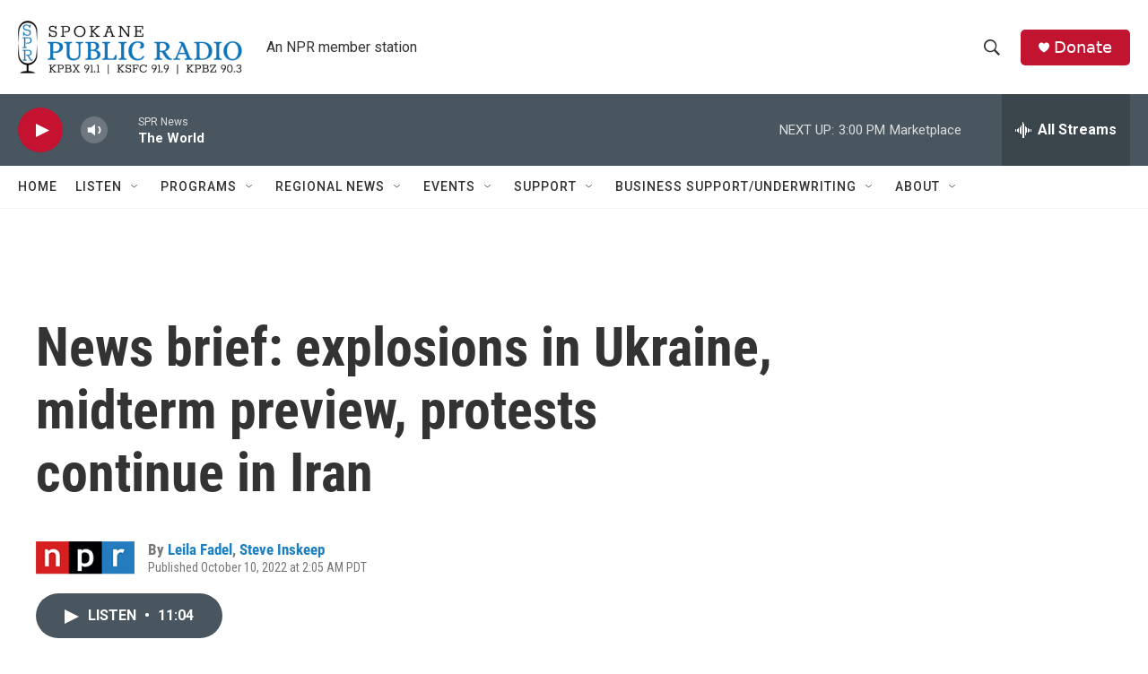

--- FILE ---
content_type: text/html; charset=utf-8
request_url: https://www.google.com/recaptcha/api2/aframe
body_size: 265
content:
<!DOCTYPE HTML><html><head><meta http-equiv="content-type" content="text/html; charset=UTF-8"></head><body><script nonce="xEtwQvV9ee5o1pPs89sJ1A">/** Anti-fraud and anti-abuse applications only. See google.com/recaptcha */ try{var clients={'sodar':'https://pagead2.googlesyndication.com/pagead/sodar?'};window.addEventListener("message",function(a){try{if(a.source===window.parent){var b=JSON.parse(a.data);var c=clients[b['id']];if(c){var d=document.createElement('img');d.src=c+b['params']+'&rc='+(localStorage.getItem("rc::a")?sessionStorage.getItem("rc::b"):"");window.document.body.appendChild(d);sessionStorage.setItem("rc::e",parseInt(sessionStorage.getItem("rc::e")||0)+1);localStorage.setItem("rc::h",'1769551886646');}}}catch(b){}});window.parent.postMessage("_grecaptcha_ready", "*");}catch(b){}</script></body></html>